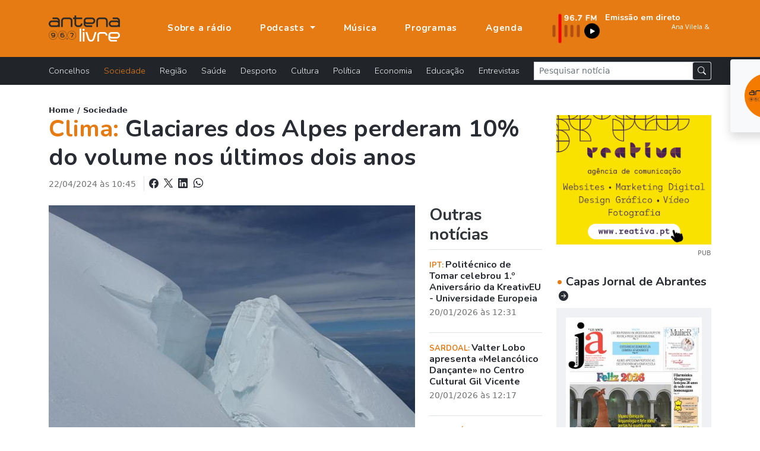

--- FILE ---
content_type: text/html; charset=UTF-8
request_url: https://www.antenalivre.pt/sociedade/glaciares-dos-alpes-perderam-10-do-volume-nos-ultimos-dois-anos
body_size: 8664
content:
<!DOCTYPE html>
<html lang="pt">
<head>
   <!-- Google tag (gtag.js) -->
   <script async src="https://www.googletagmanager.com/gtag/js?id=G-QN6G8GCMXS"></script>
   <script>
      window.dataLayer = window.dataLayer || [];
      function gtag(){dataLayer.push(arguments);}
      gtag('js', new Date());
      
      gtag('config', 'G-QN6G8GCMXS');
   </script>
   <!-- Google Tag Manager -->
   <script>(function(w,d,s,l,i){w[l]=w[l]||[];w[l].push({'gtm.start':
      new Date().getTime(),event:'gtm.js'});var f=d.getElementsByTagName(s)[0],
      j=d.createElement(s),dl=l!='dataLayer'?'&l='+l:'';j.async=true;j.src=
      'https://www.googletagmanager.com/gtm.js?id='+i+dl;f.parentNode.insertBefore(j,f);
   })(window,document,'script','dataLayer','GTM-KCZXZ96');</script>
   <!-- End Google Tag Manager -->
   
   <title>Clima:  Glaciares dos Alpes perderam 10% do volume nos últimos dois anos  </title>
   <meta charset="utf-8">
   <meta name="viewport" content="width=device-width, initial-scale=1, shrink-to-fit=no">
   <meta name="description" content='Os glaciares dos Alpes perderam 10% do seu volume nos últimos dois anos, devido a uma baixa acumulação de gelo no inverno... - Jornal de Abrantes '>
   <meta name="author" content="Bild Corp">
   <link rel="shortcut icon" href="/favicon.ico" type="image/x-icon">
   <link rel="icon" href="/favicon.ico" type="image/x-icon">
   <link rel="preconnect" href="https://fonts.googleapis.com">
   <link rel="preconnect" href="https://fonts.gstatic.com" crossorigin>
   <link href="https://fonts.googleapis.com/css2?family=Nunito:wght@300;700;900&display=swap" rel="stylesheet">
   <link href="/assets/bootstrap-5.1.1/bootstrap.min.css" rel="stylesheet">
   <link rel="stylesheet" href="/assets/bootstrap-5.1.1/bootstrap-icons.css">
   <link href="/assets/fancybox-4.0/fancybox.min.css" rel="stylesheet">
   <link href="/assets/css/styles.min.css" rel="stylesheet">
      <meta property="og:url" content="https://www.antenalivre.pt/sociedade/glaciares-dos-alpes-perderam-10-do-volume-nos-ultimos-dois-anos/" />
<meta property="og:type" content="website" />
<meta property="og:title" content='Clima:  Glaciares dos Alpes perderam 10% do volume nos últimos dois anos  ' />
<meta property="og:description" content='Os glaciares dos Alpes perderam 10% do seu volume nos últimos dois anos, devido a uma baixa acumulação de gelo no inverno... - Jornal de Abrantes ' />
<meta property="og:image" content="https://www.antenalivre.pt/pic/850x460/_glacier_2387064_1280_66261e04b1f3b.jpg" />
<meta property="og:image:width" content="850" />   <script type="application/ld+json">
   {"@context":"https://schema.org","@type":"NewsArticle","description":"Os glaciares dos Alpes perderam 10% do seu volume nos últimos dois anos, devido a uma baixa acumulação de gelo no inverno e a um forte degelo no...","image":{"@type":"ImageObject","url":"//antenalivre.pt/pic/850x460/_glacier_2387064_1280_66261e04b1f3b.jpg","height":"460","width":"850"},"mainEntityOfPage":{"@type":"WebPage","@id":"https://www.antenalivre.pt/sociedade/glaciares-dos-alpes-perderam-10-do-volume-nos-ultimos-dois-anos"},"potentialAction":{"@type":"SearchAction","query-input":"required name=search_term_string"},"url":"https://www.antenalivre.pt/sociedade/glaciares-dos-alpes-perderam-10-do-volume-nos-ultimos-dois-anos","author":{"@type":"Person","name":"Jornal de Abrantes","url":"//antenalivre.pt"},"dateCreated":"2024-04-22 10:45:00","dateModified":"2024-04-22 10:45:00","datePublished":"2024-04-22 às 10:45","hasPart":{"@type":"WebPageElement","isAccessibleForFree":true,"cssSelector":".paywall"},"headline":"Glaciares dos Alpes perderam 10% do volume nos últimos dois anos","inLanguage":"pt_pt","isAccessibleForFree":true,"publisher":{"@type":"Organization","name":"Jornal de Abrantes","logo":{"@type":"ImageObject","url":"//antenalivre.pt/imgs/logotipo.png","height":"69","width":"180"}},"thumbnailUrl":"//antenalivre.pt/pic/200x145/_glacier_2387064_1280_66261e04b1f3b.jpg","articleSection":"Sociedade"}
</script>
</head>
<body>
   
   <!-- Google Tag Manager (noscript) -->
   <noscript><iframe src="https://www.googletagmanager.com/ns.html?id=GTM-KCZXZ96"
      height="0" width="0" style="display:none;visibility:hidden"></iframe>
   </noscript>
   <!-- End Google Tag Manager (noscript) -->
   
   <div id="notifications" class="shadow rounded bg-light position-fixed p-4" style="top: 100px; right: 50px;">
      <div class="d-flex align-items-center">
         <img src="/logo_push.png" alt="Antena Livre" title="Antena Livre" width="75" height="75" class="me-3">
         <div class="d-flex flex-column">
            <span style="font-weight: 500;">Deseja receber notificações?</span>
            <div class="d-flex align-items-center mt-2">
               <button onclick="deactivateNotifications()" class="bg-transparent border-0 me-2" style="font-weight: 500;">Não</button>
               <button onclick="activateNotifications()" class="bgNegro hover:bg-primary border-0 rounded py-1 px-3 text-white">Sim</button>
            </div>
         </div>
      </div>
   </div>
   
   <nav class="navbar navbar-expand-lg navbar-dark fixed-top" id="mainNav" aria-label="Menu principal">
   <div class="container justify-content-start">
      <a class="navbar-brand" href="https://www.antenalivre.pt" >
         <img src="/img/logo-v1.svg" width="120" alt="Logotipo Antena Livre">
      </a>
      
      <a href="https://www.antenalivre.pt/emissao-fm">
         <img src="/img/897fm.png" class="img-fluid d-block d-lg-none" alt="Ouvir Rádio Antena Livre" width="90">
      </a>
      
      <div class="navbar-collapse navbar-mobile-hide" id="navbarResponsive">
         <ul class="py-4 navbar-nav ms-lg-5 py-lg-0 ">
                        <li class="nav-item d-block d-lg-none">
               <a href="https://www.antenalivre.pt/concelhos" class="nav-link " title="Notícias sobre: Concelhos" >
                  Concelhos <i class="float-right mt-1 mr-3 fas fa-angle-right d-block d-lg-none"></i>
               </a>
            </li>  
                        <li class="nav-item d-block d-lg-none">
               <a href="https://www.antenalivre.pt/sociedade" class="nav-link  active " title="Notícias sobre: Sociedade" >
                  Sociedade <i class="float-right mt-1 mr-3 fas fa-angle-right d-block d-lg-none"></i>
               </a>
            </li>  
                        <li class="nav-item d-block d-lg-none">
               <a href="https://www.antenalivre.pt/regiao" class="nav-link " title="Notícias sobre: Região" >
                  Região <i class="float-right mt-1 mr-3 fas fa-angle-right d-block d-lg-none"></i>
               </a>
            </li>  
                        <li class="nav-item d-block d-lg-none">
               <a href="https://www.antenalivre.pt/saude" class="nav-link " title="Notícias sobre: Saúde" >
                  Saúde <i class="float-right mt-1 mr-3 fas fa-angle-right d-block d-lg-none"></i>
               </a>
            </li>  
                        <li class="nav-item d-block d-lg-none">
               <a href="https://www.antenalivre.pt/desporto" class="nav-link " title="Notícias sobre: Desporto" >
                  Desporto <i class="float-right mt-1 mr-3 fas fa-angle-right d-block d-lg-none"></i>
               </a>
            </li>  
                        <li class="nav-item d-block d-lg-none">
               <a href="https://www.antenalivre.pt/cultura" class="nav-link " title="Notícias sobre: Cultura" >
                  Cultura <i class="float-right mt-1 mr-3 fas fa-angle-right d-block d-lg-none"></i>
               </a>
            </li>  
                        <li class="nav-item d-block d-lg-none">
               <a href="https://www.antenalivre.pt/politica" class="nav-link " title="Notícias sobre: Política" >
                  Política <i class="float-right mt-1 mr-3 fas fa-angle-right d-block d-lg-none"></i>
               </a>
            </li>  
                        <li class="nav-item d-block d-lg-none">
               <a href="https://www.antenalivre.pt/economia" class="nav-link " title="Notícias sobre: Economia" >
                  Economia <i class="float-right mt-1 mr-3 fas fa-angle-right d-block d-lg-none"></i>
               </a>
            </li>  
                        <li class="nav-item d-block d-lg-none">
               <a href="https://www.antenalivre.pt/educacao" class="nav-link " title="Notícias sobre: Educação" >
                  Educação <i class="float-right mt-1 mr-3 fas fa-angle-right d-block d-lg-none"></i>
               </a>
            </li>  
                        <li class="nav-item d-block d-lg-none">
               <a href="https://www.antenalivre.pt/entrevistas" class="nav-link " title="Notícias sobre: Entrevistas" >
                  Entrevistas <i class="float-right mt-1 mr-3 fas fa-angle-right d-block d-lg-none"></i>
               </a>
            </li>  
                        <li class="nav-item">
               <a class="nav-link " href="https://www.antenalivre.pt/sobre-a-radio" >
                  Sobre a rádio
               </a>
            </li>
            
            <li class="nav-item dropdown">
               <a class="nav-link dropdown-toggle " href="#" id="navbarPodcastDropdownMenuLink" role="button" data-bs-toggle="dropdown" aria-expanded="false">
                  Podcasts
               </a>
               <ul class="dropdown-menu dropdown-menu-dark" aria-labelledby="navbarPodcastDropdownMenuLink">
                  <li>
                     <a class="dropdown-item " href="https://www.antenalivre.pt/podcasts/programacao" >Programação</a>
                  </li>
                  <li>
                     <a class="dropdown-item " href="https://www.antenalivre.pt/podcasts/informacao-antena-livre" >Informação</a>
                  </li>
                  <li>
                     <a class="dropdown-item " href="/podcasts/rubricas" >Rubricas</a>
                  </li>
                  <li>
                     <a class="dropdown-item " href="/podcasts/opiniao" >Opinião</a>
                  </li>
               </ul>
            </li>
            
            <li class="nav-item">
               <a class="nav-link " href="https://www.antenalivre.pt/musica" >Música</a>
            </li>
            <li class="nav-item">
               <a class="nav-link " href="https://www.antenalivre.pt/programas" >Programas</a>
            </li>
            <li class="nav-item">
               <a class="nav-link " href="https://www.antenalivre.pt/agenda">Agenda</a>
            </li>
         </ul>
         

         <div class="ms-auto radioFrequencia d-none d-lg-block">
            <div class="row locucao-continua g-1">
	<div class=" col-lg-4 ">
		<a href="https://www.antenalivre.pt/emissao-fm" target="_blank">
			<div class="position-relative h-100">
									<img src="/img/897fm.png" class="img-fluid" alt="Ouvir rádio Antena Livre 96.7">
							</div>
		</a>
	</div>
	<div class="text-white  col-lg-8 ">

		<a href="https://www.antenalivre.pt/emissao-fm" target="_blank">

						<div class="googleFont text-white fsize0_9rem fw700">
				Emissão em direto
			</div>
			
						<marquee direction="left" scrollamount="2" align="center" width="100%" height="30">
				<iframe src="//www.antenalivre.pt/live/index.php" height="30" width="500px" class="googleFont fw300 fsize0_9rem" scrolling="no" frameborder="0"></iframe>
			</marquee>
			
			
					</a>

	</div>
</div>
         </div>

         
      </div>
      
      <div class="mobile-nav-toggle open d-block d-lg-none" >
         <span class="icon-bar"></span>
         <span class="icon-bar"></span>
         <span class="icon-bar"></span>
      </div>


   </div>
</nav>







<nav class="navbar navbar-dark bg-dark navbar-expand navbarCategorias  d-lg-block" aria-label="Menu Categoria das notícias">
   <div class="container">
      
      <div class="collapse navbar-collapse" id="navbarsExample05">
         <ul class="mb-2 navbar-nav me-auto mb-lg-0">
                        <li class="nav-item">
               <a href="https://www.antenalivre.pt/concelhos" class="nav-link " title="Notícias sobre: Concelhos" >
                  Concelhos <i class="float-right mt-1 mr-3 fas fa-angle-right d-block d-lg-none"></i>
               </a>
            </li>  
                        <li class="nav-item">
               <a href="https://www.antenalivre.pt/sociedade" class="nav-link  active " title="Notícias sobre: Sociedade" >
                  Sociedade <i class="float-right mt-1 mr-3 fas fa-angle-right d-block d-lg-none"></i>
               </a>
            </li>  
                        <li class="nav-item">
               <a href="https://www.antenalivre.pt/regiao" class="nav-link " title="Notícias sobre: Região" >
                  Região <i class="float-right mt-1 mr-3 fas fa-angle-right d-block d-lg-none"></i>
               </a>
            </li>  
                        <li class="nav-item">
               <a href="https://www.antenalivre.pt/saude" class="nav-link " title="Notícias sobre: Saúde" >
                  Saúde <i class="float-right mt-1 mr-3 fas fa-angle-right d-block d-lg-none"></i>
               </a>
            </li>  
                        <li class="nav-item">
               <a href="https://www.antenalivre.pt/desporto" class="nav-link " title="Notícias sobre: Desporto" >
                  Desporto <i class="float-right mt-1 mr-3 fas fa-angle-right d-block d-lg-none"></i>
               </a>
            </li>  
                        <li class="nav-item">
               <a href="https://www.antenalivre.pt/cultura" class="nav-link " title="Notícias sobre: Cultura" >
                  Cultura <i class="float-right mt-1 mr-3 fas fa-angle-right d-block d-lg-none"></i>
               </a>
            </li>  
                        <li class="nav-item">
               <a href="https://www.antenalivre.pt/politica" class="nav-link " title="Notícias sobre: Política" >
                  Política <i class="float-right mt-1 mr-3 fas fa-angle-right d-block d-lg-none"></i>
               </a>
            </li>  
                        <li class="nav-item">
               <a href="https://www.antenalivre.pt/economia" class="nav-link " title="Notícias sobre: Economia" >
                  Economia <i class="float-right mt-1 mr-3 fas fa-angle-right d-block d-lg-none"></i>
               </a>
            </li>  
                        <li class="nav-item">
               <a href="https://www.antenalivre.pt/educacao" class="nav-link " title="Notícias sobre: Educação" >
                  Educação <i class="float-right mt-1 mr-3 fas fa-angle-right d-block d-lg-none"></i>
               </a>
            </li>  
                        <li class="nav-item">
               <a href="https://www.antenalivre.pt/entrevistas" class="nav-link " title="Notícias sobre: Entrevistas" >
                  Entrevistas <i class="float-right mt-1 mr-3 fas fa-angle-right d-block d-lg-none"></i>
               </a>
            </li>  
                     </ul>
         <form method="post" action="https://www.antenalivre.pt/pesquisa" accept-charset="UTF-8" class="form-inline form-search w-100">
            <input type="hidden" name="_token" value="CdFyi4dtrKeQpmq1TRSUUFk12hUtSBZiUctkViaw">
            <div class="input-group input-group-sm ">
               <input type="text" name="input-pesquisa"  class="form-control rounded-0" placeholder="Pesquisar notícia" aria-label="Pesquisar notícia">
               <span class="p-0 input-group-text">
                  <button type="submit" class="btn btn-dark btn-sm"><i class="bi bi-search"></i></button>
               </span>
            </div>
         </form>
      </div>
   </div>
</nav>     
   
<div class="container">
   
      
   <div class="row pb-5">
      
      <div class="col-lg-8 col-xl-9">
         <div class="fsize0_8rem fw600">
            <a href="https://www.antenalivre.pt">Home</a> /
            <a href="https://www.antenalivre.pt/sociedade">Sociedade</a>
         </div>
         <h1 class="mb-2 fw700 text-dark ">
                        <span class="text-primary">Clima: </span>    
            Glaciares dos Alpes perderam 10% do volume nos últimos dois anos
         </h1> 
         
         <div class="mb-2 pb-3 ">
            <span class="text-muted fsize0_9rem">22/04/2024 às 10:45</span>
            
            <div class="fw500 d-block d-lg-inline-block ms-2 ps-2 border-start text-dark text-lg-end">
               
               <a class="text-dark" href="https://www.facebook.com/sharer/sharer.php?u=https://www.antenalivre.pt/sociedade/glaciares-dos-alpes-perderam-10-do-volume-nos-ultimos-dois-anos"  target="_blank" rel="noopener" title="Partilhar notícia no Facebook">
                  <i class="bi bi-facebook fsize1rem"></i> 
               </a>
               
               <a href="https://twitter.com/share?url=https://www.antenalivre.pt/sociedade/glaciares-dos-alpes-perderam-10-do-volume-nos-ultimos-dois-anos"  target="_blank" rel="noopener" title="Partilhar notícia no X">
                  <img src="/img/logoX-black.png" width="15" alt="Partilhar no X " class="mx-1 mb-1">
               </a>
               
               
               <a class="text-dark" href="https://www.linkedin.com/shareArticle?mini=true&url=https://www.antenalivre.pt/sociedade/glaciares-dos-alpes-perderam-10-do-volume-nos-ultimos-dois-anos&title=Glaciares dos Alpes perderam 10% do volume nos últimos dois anos&summary=Os glaciares dos Alpes perderam 10% do seu volume nos últimos dois anos, devido a uma baixa acumulação de gelo no inverno...&source=" target="_blank" title="Partilhar notícia no Linkedin" >
                  <i class="bi bi-linkedin fsize1rem"></i>
               </a>
               
               
               <a class="text-dark" href="whatsapp://send?text=https://www.antenalivre.pt/sociedade/glaciares-dos-alpes-perderam-10-do-volume-nos-ultimos-dois-anos" title="Enviar notícia pelo whatsapp">
                  <i class="bi bi-whatsapp ms-1 fsize1rem"></i>
               </a>
               
            </div>
            
         </div>
         
         
         <div class="row">
            <div class="col-12 col-xl-9 article-new-content">
               					
						<div class="text-center">
														<a href="/pic/_glacier_2387064_1280_66261e04b1f3b.jpg" data-fancybox="img-capa">
															<img src="/pic/850x460/_glacier_2387064_1280_66261e04b1f3b.jpg" class="w-100 img-cover big-img-noticia sm" alt="Glaciares dos Alpes perderam 10% do volume nos últimos dois anos" height="500" />
							</a>
						</div>
						
												
                              
               <div class="my-3">
                  <p>Os glaciares dos Alpes perderam 10% do seu volume nos últimos dois anos, devido a uma baixa acumulação de gelo no inverno e a um forte degelo no verão, segundo o relatório "Estado do Clima Europeu 2022” hoje divulgado.</p>
<p class="text-paragraph">De acordo com o documento do serviço europeu Copernicus sobre alterações climáticas (C3S, na sigla em inglês) e da Organização Meteorológica Mundial (OMM), desde meados do século XIX os glaciares de todo mundo têm vindo a perder volume e os Alpes europeus são uma das regiões que perde mais gelo.</p>
<p class="text-paragraph">“Em 2023, os glaciares de todas as regiões da Europa registaram uma perda líquida de gelo. Após uma perda recorde de gelo em 2022, este foi mais um ano excecional de perda nos Alpes, devido a uma acumulação no inverno abaixo da média e a um forte degelo no verão. Durante estes dois anos, os glaciares dos Alpes perderam cerca de 10 % do seu volume”, adianta o relatório.</p>
<p class="text-paragraph">O continente europeu é aquele que aquece mais rápido, com as temperaturas a aumentarem cerca do dobro da média global, realçam a OMM e o C3S, que também indicam que, desde a década de 1990, o Ártico tem vindo a aquecer “a um ritmo muito superior ao da média global”.</p>
<p class="text-paragraph">Para as zonas terrestres do Ártico, 2023 foi o quinto ano mais quente de que há registo. Os cinco anos mais quentes em terras árticas ocorreram todos desde 2016.</p>
<p class="text-paragraph">O arquipélago norueguês de Svalbard, no Ártico, é um dos locais que tem registado um aquecimento mais rápido no planeta.</p>
<p class="text-paragraph">No ano passado, a temperatura média do verão foi a mais elevada de que há registo, devido, em parte, à formação de gelo marinho abaixo da média e às temperaturas da superfície do mar acima da média.</p>
<p class="text-paragraph">O relatório sustenta que na Gronelândia, por exemplo, as temperaturas abaixo da média em maio e junho atrasaram o início da época de fusão da camada de gelo, mas em julho e agosto ondas de calor provocaram um degelo estival substancial e uma perda anual de gelo superior à média.</p>
<p class="text-paragraph">Também foi registada a temperatura média mais elevada de sempre da superfície do mar na Europa.</p>
<p class="text-paragraph">Em junho, a zona do Oceano Atlântico a oeste da Irlanda e em torno do Reino Unido assinalou uma onda de calor marítima classificada como “extrema” e, em algumas zonas, como “mais do que extrema”, com temperaturas à superfície do mar até 5ºC acima da média.</p>
<p class="text-paragraph">O documento refere ainda que a precipitação global na Europa foi cerca de 7% superior à média, tendo os caudais dos rios em dezembro sido os mais elevados desde que há registos. Em quase um quarto da rede fluvial, os caudais foram “excecionalmente elevados”.</p>
<p class="text-paragraph">Um terço da rede fluvial europeia registou caudais superiores ao limiar de inundação “elevado” e 16% excederam o limiar de inundação “grave”.</p>
<p class="text-paragraph">Lusa</p> 
                                 </div>
               
               
                              
               
               
                              
               
               <div class="my-3">
                  <div class="d-block fw700 fsize0_9rem mb-2">
                     Partilhar nas redes sociais:
                  </div>
                  <a href="https://www.facebook.com/sharer/sharer.php?u=https://www.antenalivre.pt/sociedade/glaciares-dos-alpes-perderam-10-do-volume-nos-ultimos-dois-anos"  target="_blank" rel="noopener" title="Partilhar notícia no Facebook">
                     <i class="bi bi-facebook fsize1_5rem"></i> 
                  </a>
                  
                  <a href="https://twitter.com/share?url=https://www.antenalivre.pt/sociedade/glaciares-dos-alpes-perderam-10-do-volume-nos-ultimos-dois-anos"  target="_blank" rel="noopener" title="Partilhar notícia no X">
                     <img src="/img/logoX-black.png" width="20" alt="Partilhar no X " class="mx-1 mb-2">
                  </a>
                  
                  <a href="https://www.linkedin.com/shareArticle?mini=true&url=https://www.antenalivre.pt/sociedade/glaciares-dos-alpes-perderam-10-do-volume-nos-ultimos-dois-anos&title=Glaciares dos Alpes perderam 10% do volume nos últimos dois anos&summary=Os glaciares dos Alpes perderam 10% do seu volume nos últimos dois anos, devido a uma baixa acumulação de gelo no inverno...&source=" target="_blank" title="Partilhar notícia no Linkedin" >
                     <i class="bi bi-linkedin fsize1_5rem"></i>
                  </a>
                  
                  
                  <a href="whatsapp://send?text=https://www.antenalivre.pt/sociedade/glaciares-dos-alpes-perderam-10-do-volume-nos-ultimos-dois-anos" title="Enviar notícia pelo whatsapp">
                     <i class="bi bi-whatsapp ms-1 fsize1_5rem"></i>
                  </a>
                  
               </div>
               
                              <div class="my-4 my-xl-5 border-top border-2 py-3">
                  <div class=" fsize0_9rem fw600 mb-2 pe-2">
                     Palavras chave:
                  </div>
                                                      <a href="https://www.antenalivre.pt/tag/Clima" class="btn btn-dark btn-sm rounded-pill text-light px-4 mb-1 ">
                     Clima
                  </a>   
                                                                        <a href="https://www.antenalivre.pt/tag/%20Dia%20da%20Terra" class="btn btn-dark btn-sm rounded-pill text-light px-4 mb-1 ">
                      Dia da Terra
                  </a>   
                                                                        <a href="https://www.antenalivre.pt/tag/%20Ambiente" class="btn btn-dark btn-sm rounded-pill text-light px-4 mb-1 ">
                      Ambiente
                  </a>   
                                                                                       </div>
                              
            </div>
            
            
            
            <div class="col-12 col-xl-3 ">
               
               <h2 class="h3 mb-0 border-bottom pb-2 fw700">
                  Outras notícias
               </h2>
               
                              <div class="border-bottom">
                  <div class="my-3 item-noticia-borderBottom fsize1rem pb-2">
                     <a href="https://www.antenalivre.pt/sociedade/politecnico-de-tomar-celebrou-1o-aniversario-da-kreativeu-universidade-europeia" title="Ler notícia: Politécnico de Tomar celebrou 1.º Aniversário da KreativEU - Universidade Europeia" class="">
                        
                        <p class="mb-1 fsize1rem fw700 googleFont">
                           <span class="text-uppercase text-primary fsize0_8rem fw700">
                                                            IPT: 
                                                         </span>
                           Politécnico de Tomar celebrou 1.º Aniversário da KreativEU - Universidade Europeia
                        </p>
                        <small class="text-muted d-block">
                           20/01/2026 às 12:31  
                        </small>
                     </a>
                  </div>
               </div>
                              <div class="border-bottom">
                  <div class="my-3 item-noticia-borderBottom fsize1rem pb-2">
                     <a href="https://www.antenalivre.pt/sociedade/valter-lobo-apresenta-melancolico-dancante-no-centro-cultural-gil-vicente" title="Ler notícia: Valter Lobo apresenta «Melancólico Dançante» no Centro Cultural Gil Vicente" class="">
                        
                        <p class="mb-1 fsize1rem fw700 googleFont">
                           <span class="text-uppercase text-primary fsize0_8rem fw700">
                                                            Sardoal: 
                                                         </span>
                           Valter Lobo apresenta «Melancólico Dançante» no Centro Cultural Gil Vicente
                        </p>
                        <small class="text-muted d-block">
                           20/01/2026 às 12:17  
                        </small>
                     </a>
                  </div>
               </div>
                              <div class="border-bottom">
                  <div class="my-3 item-noticia-borderBottom fsize1rem pb-2">
                     <a href="https://www.antenalivre.pt/sociedade/alerta-para-envio-de-sms-fraudulentas-em-nome-da-instituicao" title="Ler notícia: Alerta para envio de SMS fraudulentas em nome da instituição" class="">
                        
                        <p class="mb-1 fsize1rem fw700 googleFont">
                           <span class="text-uppercase text-primary fsize0_8rem fw700">
                                                            ULS Lezíria: 
                                                         </span>
                           Alerta para envio de SMS fraudulentas em nome da instituição
                        </p>
                        <small class="text-muted d-block">
                           20/01/2026 às 12:04  
                        </small>
                     </a>
                  </div>
               </div>
                              <div class="border-bottom">
                  <div class="my-3 item-noticia-borderBottom fsize1rem pb-2">
                     <a href="https://www.antenalivre.pt/sociedade/acorda-editora-procura-escritores-e-artistas-para-lancar-em-ciclo-pedia" title="Ler notícia: acorda editora procura escritores e artistas para lançar Em Ciclo Pédia" class="">
                        
                        <p class="mb-1 fsize1rem fw700 googleFont">
                           <span class="text-uppercase text-primary fsize0_8rem fw700">
                                                            Tomar: 
                                                         </span>
                           acorda editora procura escritores e artistas para lançar Em Ciclo Pédia
                        </p>
                        <small class="text-muted d-block">
                           20/01/2026 às 12:00  
                        </small>
                     </a>
                  </div>
               </div>
                              <div class="border-bottom">
                  <div class="my-3 item-noticia-borderBottom fsize1rem pb-2">
                     <a href="https://www.antenalivre.pt/sociedade/municipio-reforca-servicos-com-aquisicao-de-camiao-limpa-fossas" title="Ler notícia: Município reforça serviços com aquisição de camião limpa-fossas" class="">
                        
                        <p class="mb-1 fsize1rem fw700 googleFont">
                           <span class="text-uppercase text-primary fsize0_8rem fw700">
                                                            Vila de Rei: 
                                                         </span>
                           Município reforça serviços com aquisição de camião limpa-fossas
                        </p>
                        <small class="text-muted d-block">
                           20/01/2026 às 11:53  
                        </small>
                     </a>
                  </div>
               </div>
                              <div class="border-bottom">
                  <div class="my-3 item-noticia-borderBottom fsize1rem pb-2">
                     <a href="https://www.antenalivre.pt/sociedade/executivo-aumenta-apoios-as-associacoes-do-concelho" title="Ler notícia: Executivo aumenta apoios às associações do concelho" class="">
                        
                        <p class="mb-1 fsize1rem fw700 googleFont">
                           <span class="text-uppercase text-primary fsize0_8rem fw700">
                                                            Vila de Rei: 
                                                         </span>
                           Executivo aumenta apoios às associações do concelho
                        </p>
                        <small class="text-muted d-block">
                           19/01/2026 às 15:54  
                        </small>
                     </a>
                  </div>
               </div>
                              
               
               
               
            </div>
         </div>       
         
      </div>
      
      <div class="col-lg-4 col-xl-3">
         <div class="my-3 text-center">
   <a href="https://www.reativa.pt/apoio-para-transicao-digital-coaching-4-0" title="Reativa - Agência de Comunicação" target="_blank" rel="noopener noreferrer" class="mrec-follow">
      <img src="/pic/_pub_669a7c7585104.gif" alt="" class="img-fluid">
   </a>
   <div class="text-end font-site">
      <small class="fsize0_7rem text-muted">PUB</small>
   </div>   
</div> 





<a href="https://www.antenalivre.pt/capas-jornal-de-abrantes" class="d-block mt-4">
   <h5 class="mb-2 fw700">
      <span class="text-primary">&bull;</span> Capas Jornal de Abrantes
      <i class="bi bi-arrow-right-circle-fill ms-1 fsize1rem"></i>
   </h5>
</a>
<div class="itemCapa p-1 p-xl-3">
   <a href="//www.antenalivre.pt/pic/850x460/_01_695bab86b5045.jpg" title="Ampliar capa de jornal" class="fancybox" data-fancybox="single" data-caption="Jornal de Abrantes - janeiro 2026">
      <div class="imgContent text-center">
         <button class="btn btn-dark rounded-pill">
            <i class="bi bi-zoom-in"></i>
         </button>
         <img src="//www.antenalivre.pt/pic/300x200/_01_695bab86b5045.jpg"  class="img-fluid img-opacity"  alt="Jornal de Abrantes - janeiro 2026" title="Jornal de Abrantes - janeiro 2026">   
      </div>
   </a>
   <div class="py-2 fsize0_7rem fw700 border-bottom text-center text-uppercase">Jornal de Abrantes - janeiro 2026</div>
   <div class="d-flex justify-content-between">
      <a href="//jornaldeabrantes.sapo.pt" title="Ver página de internet" class="w-50 googleFont fsize0_9rem py-2 text-center btn btn-outline-dark rounded-0" target="_blank">
         <i class="bi bi-box-arrow-up-right"></i> www 
      </a>
      <a href="https://mediaon.com.pt/redacao/2026/01/JA_janeiro_web.pdf" target="_blank" rel="noopener" title="Ler edição online do Jornal de Abrantes" class="w-50 googleFont fsize0_9rem py-2 text-center btn btn-outline-dark rounded-0">
         <i class="bi bi-box-arrow-up-right"></i> Ler edição
      </a>
   </div>
</div>



      </div>
      
      
      
   </div>
   
</div>

   
   <footer class="footer">
   
   <div class="container">
      <div class="row ">
         <div class="col-lg-4 col-xl-3 ">
            <div class="bg-primary py-5 h-100">
               <img src="/img/logo-v1.svg" class="d-none d-lg-block" width="120" alt="Logotipo Antena Livre">
               <div class="d-block d-lg-none col-12 h6 fw700 mb-4 ls-1 text-uppercase border-bottom pb-2">
                  Antena Livre
               </div>
               <div class="mt-4">
                                                      <a href="https://www.antenalivre.pt/sobre-a-radio" class="d-block mb-2 " >
                     Apresentação
                  </a>
                                                                        <a href="https://www.antenalivre.pt/info/estatuto-editorial" class="d-block mb-2 " >
                     Estatuto editorial
                  </a>
                                                                        <a href="https://www.antenalivre.pt/info/detentores-de-capital" class="d-block mb-2 " >
                     Detentores de Capital
                  </a>
                                                                        <a href="https://www.antenalivre.pt/info/fluxos-financeiros" class="d-block mb-2 " >
                     Fluxos Financeiros 2024
                  </a>
                                                                        <a href="https://www.antenalivre.pt/info/politica-de-privacidade" class="d-block mb-2 " >
                     Política de Privacidade
                  </a>
                                                                        <a href="https://www.antenalivre.pt/info/termos-de-utilizacao" class="d-block mb-2 " >
                     Termos de utilização
                  </a>
                                                      
                  <a href="https://www.antenalivre.pt/contactos" class="d-block mb-2 " >Contactos</a>
                  
                  <div class="mt-3">
                     <a href="https://www.facebook.com/radioantenalivre/" class="link-light" target="_blank" rel="noopener noreferrer" title="Seguir Antena Livre no Facebook">
                        <i class="bi bi-facebook fsize1_5rem mt-3 text-light"></i>
                     </a>
                  </div>
               </div>
            </div>
         </div>
         
         <div class="col-lg-8 bgNegro pt-5 pb-4">
            <div class="row">
               <div class="col-lg-9 col-xl-8">
                  <div class="col-12 h6 fw700 mb-4 ls-1 text-uppercase border-bottom pb-2">
                     A nossa programação
                  </div>
                  <div class="row">
                                          <div class="col-6 mb-3">
                        <a href="https://www.antenalivre.pt/programas/edicao-da-manha" class="text-uppercase" >
                           EDIÇÃO DA MANHÃ
                        </a>
                     </div>
                                          <div class="col-6 mb-3">
                        <a href="https://www.antenalivre.pt/programas/central-de-escuta" class="text-uppercase" >
                           CENTRAL DE ESCUTA
                        </a>
                     </div>
                                          <div class="col-6 mb-3">
                        <a href="https://www.antenalivre.pt/programas/coolsound" class="text-uppercase" >
                           COOL SOUND
                        </a>
                     </div>
                                          <div class="col-6 mb-3">
                        <a href="https://www.antenalivre.pt/programas/dance-power" class="text-uppercase" >
                           DANCE POWER
                        </a>
                     </div>
                                          <div class="col-6 mb-3">
                        <a href="https://www.antenalivre.pt/programas/radio-aurora" class="text-uppercase" >
                           RÁDIO AURORA
                        </a>
                     </div>
                                          <div class="col-6 mb-3">
                        <a href="https://www.antenalivre.pt/programas/disto-e-daquilo" class="text-uppercase" >
                           DISTO & DAQUILO
                        </a>
                     </div>
                                          <div class="col-6 mb-3">
                        <a href="https://www.antenalivre.pt/programas/best-of" class="text-uppercase" >
                           BEST OF
                        </a>
                     </div>
                                          <div class="col-6 mb-3">
                        <a href="https://www.antenalivre.pt/programas/mundo-maravilhoso-joana-ramos" class="text-uppercase" >
                           MUNDO MARAVILHOSO
                        </a>
                     </div>
                                          <div class="col-6 mb-3">
                        <a href="https://www.antenalivre.pt/programas/antena-desportiva" class="text-uppercase" >
                           Antena Desportiva
                        </a>
                     </div>
                                          <div class="col-6 mb-3">
                        <a href="https://www.antenalivre.pt/programas/na-era-do-vinil" class="text-uppercase" >
                           NA ERA DO VINIL
                        </a>
                     </div>
                                          <div class="col-6 mb-3">
                        <a href="https://www.antenalivre.pt/programas/powerplay" class="text-uppercase" >
                           POWERPLAY
                        </a>
                     </div>
                                          <div class="col-6 mb-3">
                        <a href="https://www.antenalivre.pt/programas/clube-megahertz" class="text-uppercase" >
                           CLUBE MEGAHERTZ
                        </a>
                     </div>
                                          <div class="col-6 mb-3">
                        <a href="https://www.antenalivre.pt/programas/a-queda-dos-anjos" class="text-uppercase" >
                           A QUEDA DOS ANJOS
                        </a>
                     </div>
                                          <div class="col-6 mb-3">
                        <a href="https://www.antenalivre.pt/programas/calmante" class="text-uppercase" >
                           CALMAMENTE
                        </a>
                     </div>
                                       </div>
               </div>
               
               <div class="col-lg-3 col-xl-3 offset-xl-1 mt-3 mt-lg-0">
                  <div class="col-12 h6 fw700 mb-4 ls-1 text-uppercase border-bottom pb-2">
                     Podcast
                  </div>
                  <div class="col-12">
                                          <a href="https://www.antenalivre.pt/podcasts/programacao" title="Ouvir Programação" class="d-block mb-2" >
                        Programação
                     </a>
                                          <a href="https://www.antenalivre.pt/podcasts/informacao-antena-livre" title="Ouvir Informação Antena Livre" class="d-block mb-2" >
                        Informação Antena Livre
                     </a>
                                          <a href="https://www.antenalivre.pt/podcasts/rubricas" title="Ouvir Rubricas" class="d-block mb-2" >
                        Rubricas
                     </a>
                                          <a href="https://www.antenalivre.pt/podcasts/opiniao" title="Ouvir Opinião" class="d-block mb-2" >
                        Opinião
                     </a>
                                       </div>
                  <div class="col-12 h6 fw700 mb-4 ls-1 text-uppercase border-bottom pt-5 pb-2">
                     Classificados
                  </div>
                  <div class="col-12">
                     
                     <a href="https://www.antenalivre.pt/classificados" title="Ver anúncios" class="d-block mb-2" >
                        Ver anúncios
                     </a>
                     
                     <a href="https://www.antenalivre.pt/classificados/criar-anuncio" title="Criar anúncio" class="d-block mb-2" >
                        Criar anúncio
                     </a>
                     
                  </div>
               </div>
               
            </div>
            
            <div class="row mt-4">
               <div class="col-12 d-flex flex-column flex-sm-row align-items-sm-center">
                  <div class="mb-3 mb-sm-0 me-5">
                     <span class="h6 text-uppercase fw700 d-block mb-0">Instale a nossa app</span>
                     <span style="line-height: 1.2;">Disponível gratuitamente para IPhone e Android</span>
                  </div>
                  <a href="https://play.google.com/store/apps/details?id=pt.justweb.antenalivre" title="Download para Android" target="_blank" class="d-block mb-2 mb-sm-0 me-4">
                     <img src="/img/play-store.png" alt="Download para Android" title="Download para Android" height="40">
                  </a>
                  <a href="https://apps.apple.com/pt/app/id6463491376" title="Download para IPhone" target="_blank">
                     <img src="/img/app-store.png" alt="Download para IPhone" title="Download para IPhone" height="40">
                  </a>
               </div>
            </div>
            
            <div class="row mt-5 justify-content-between fsize0_8rem">
               <div class="col-lg-7 col-xl-7">
                  © 2026 Rádio Antena Livre. Todos os direitos reservados.
               </div>
               <div class="col-lg-5 col-xl-5 text-lg-end">
                  <a href="//www.bild.pt" target="_blank" rel="noopener noreferrer">by bild.pt</a>
               </div>
            </div>
         </div>
      </div>
   </div>
   
</footer>
<!-- END FOOTER -->   
   <script async type="application/javascript"
   src="https://news.google.com/swg/js/v1/swg-basic.js"></script>
   <script>
      (self.SWG_BASIC = self.SWG_BASIC || []).push( basicSubscriptions => {
         basicSubscriptions.init({
            type: "NewsArticle",
            isPartOfType: ["Product"],
            isPartOfProductId: "CAoiEPh7Xyy9txLHX0PLryKPtWo:openaccess",
            clientOptions: { theme: "light", lang: "pt-PT" },
         });
      });
   </script>
   <script src="/assets/js/jquery.min.js"></script>
   <script src="/assets/js/jquery.easing.min.js"></script>
   <script src="/assets/bootstrap-5.1.1/bootstrap.bundle.min.js"></script>
   <script defer src="/assets/fancybox-4.0/fancybox.umd.js" ></script> 
   <script src="/assets/js/scripts.min.js"></script>
   <script src="/assets/push-1.0.9/push.min.js"></script>
   <script type="text/javascript">
      const token = 'CdFyi4dtrKeQpmq1TRSUUFk12hUtSBZiUctkViaw';
   </script>
   <script src="/assets/js/notifications.js"></script>
   
	
</body>
</html>

--- FILE ---
content_type: text/html; charset=UTF-8
request_url: https://www.antenalivre.pt/live/index.php
body_size: 170
content:
<html>
       <head>
<meta http-equiv="Content-Type" content="text/html; charset=utf-8">
      </head>

<link rel="stylesheet" type="text/css" href="/assets/css/live-music.css">

<META HTTP-EQUIV=Refresh Content=15>
<body>
<div class="emissao-texto">
Ana Vilela & David Carreira - Trem Bala</div>
</body>
</html>

